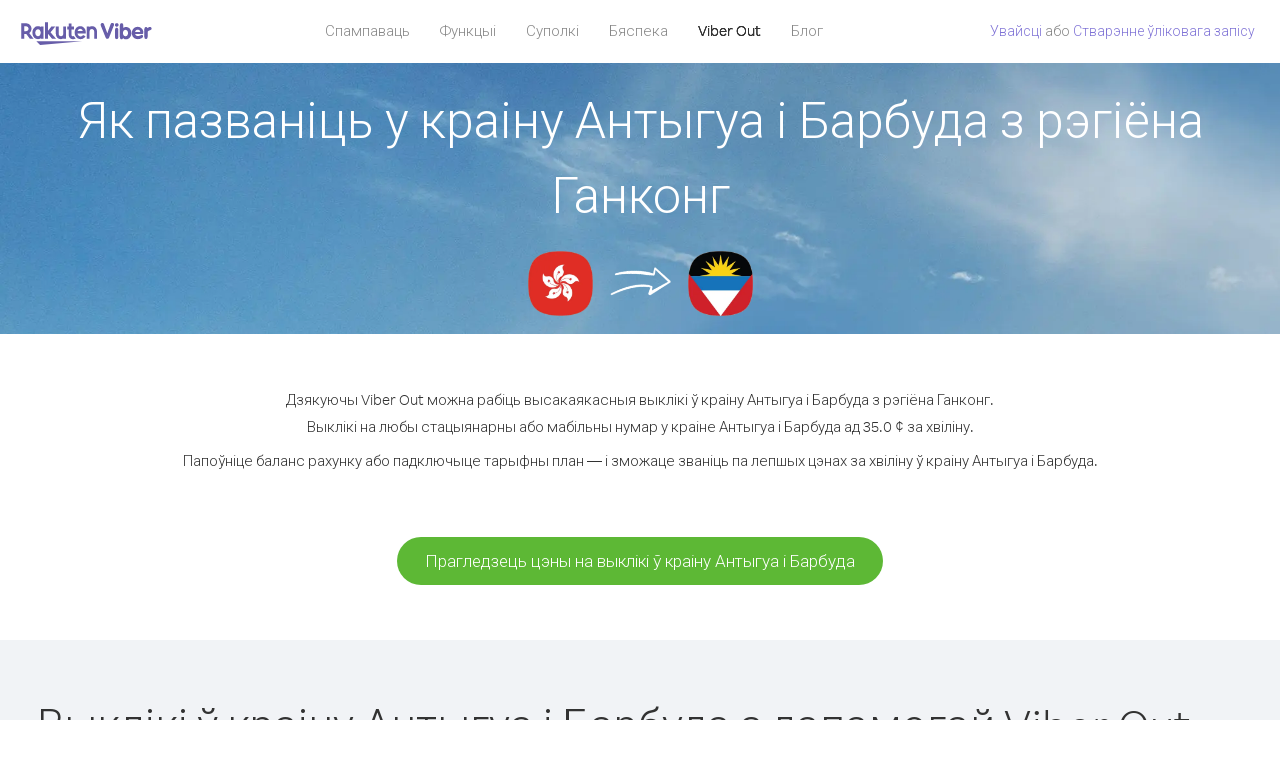

--- FILE ---
content_type: text/html; charset=UTF-8
request_url: https://account.viber.com/be/how-to-call-antigua-and-barbuda?from=hong-kong
body_size: 2529
content:
<!DOCTYPE html>
<html lang="be">
    <head>
        <title>Як пазваніць у краіну Антыгуа і Барбуда з рэгіёнаГанконг| Viber Out</title>
        <meta name="keywords" content="Праграма для выклікаў, нізкія тарыфы, танныя выклікі, выклікі за мяжу, міжнародныя выклікі" />
        <meta name="description" content="Даведайцеся, як пазваніць у краіну Антыгуа і Барбуда з рэгіёна Ганконг з дапамогай Viber. Званіце сябрам і блізкім на любы стацыянарны або мабільны нумар праз Viber. Зарэгіструйцеся на сайце Viber.com" />
        <meta http-equiv="Content-Type" content="text/html; charset=UTF-8" />
        <meta name="viewport" content="width=device-width, initial-scale=1, minimum-scale=1, maximum-scale=1, user-scalable=no" />
        <meta name="format-detection" content="telephone=no" />
        <meta name="msapplication-tap-highlight" content="no" />
        <link rel="icon" type="image/x-icon" href="/favicon.ico">
        <link rel="apple-touch-icon" href="/img/apple-touch-icon/touch-icon-iphone.png" />
        <link rel="apple-touch-icon" sizes="72x72" href="/img/apple-touch-icon/touch-icon-ipad.png" />
        <link rel="apple-touch-icon" sizes="114x114" href="/img/apple-touch-icon/touch-icon-iphone-retina.png" />
        <link rel="apple-touch-icon" sizes="144x144" href="/img/apple-touch-icon/touch-icon-ipad-retina.png" />
            <meta property="og:title" content="Як пазваніць у краіну Антыгуа і Барбуда з рэгіёнаГанконг| Viber Out" />
    <meta property="og:description" content="Даведайцеся, як пазваніць у краіну Антыгуа і Барбуда з рэгіёна Ганконг з дапамогай Viber. Званіце сябрам і блізкім на любы стацыянарны або мабільны нумар праз Viber. Зарэгіструйцеся на сайце Viber.com" />
    <meta property="og:url" content="https://account.viber.com/how-to-call-antigua-and-barbuda?from=hong-kong" />
    <meta property="og:image" content="https://account.viber.com/img/splash.jpg" />

    <link rel="alternate" href="https://account.viber.com/how-to-call-antigua-and-barbuda?from=hong-kong" hreflang="x-default" />
<link rel="alternate" href="https://account.viber.com/ar/how-to-call-antigua-and-barbuda?from=hong-kong" hreflang="ar" />
<link rel="alternate" href="https://account.viber.com/en/how-to-call-antigua-and-barbuda?from=hong-kong" hreflang="en" />
<link rel="alternate" href="https://account.viber.com/ja/how-to-call-antigua-and-barbuda?from=hong-kong" hreflang="ja" />
<link rel="alternate" href="https://account.viber.com/es/how-to-call-antigua-and-barbuda?from=hong-kong" hreflang="es" />
<link rel="alternate" href="https://account.viber.com/it/how-to-call-antigua-and-barbuda?from=hong-kong" hreflang="it" />
<link rel="alternate" href="https://account.viber.com/zh/how-to-call-antigua-and-barbuda?from=hong-kong" hreflang="zh" />
<link rel="alternate" href="https://account.viber.com/fr/how-to-call-antigua-and-barbuda?from=hong-kong" hreflang="fr" />
<link rel="alternate" href="https://account.viber.com/de/how-to-call-antigua-and-barbuda?from=hong-kong" hreflang="de" />
<link rel="alternate" href="https://account.viber.com/hu/how-to-call-antigua-and-barbuda?from=hong-kong" hreflang="hu" />
<link rel="alternate" href="https://account.viber.com/pt/how-to-call-antigua-and-barbuda?from=hong-kong" hreflang="pt" />
<link rel="alternate" href="https://account.viber.com/ru/how-to-call-antigua-and-barbuda?from=hong-kong" hreflang="ru" />
<link rel="alternate" href="https://account.viber.com/be/how-to-call-antigua-and-barbuda?from=hong-kong" hreflang="be" />
<link rel="alternate" href="https://account.viber.com/th/how-to-call-antigua-and-barbuda?from=hong-kong" hreflang="th" />
<link rel="alternate" href="https://account.viber.com/vi/how-to-call-antigua-and-barbuda?from=hong-kong" hreflang="vi" />
<link rel="alternate" href="https://account.viber.com/pl/how-to-call-antigua-and-barbuda?from=hong-kong" hreflang="pl" />
<link rel="alternate" href="https://account.viber.com/ro/how-to-call-antigua-and-barbuda?from=hong-kong" hreflang="ro" />
<link rel="alternate" href="https://account.viber.com/uk/how-to-call-antigua-and-barbuda?from=hong-kong" hreflang="uk" />
<link rel="alternate" href="https://account.viber.com/cs/how-to-call-antigua-and-barbuda?from=hong-kong" hreflang="cs" />
<link rel="alternate" href="https://account.viber.com/el/how-to-call-antigua-and-barbuda?from=hong-kong" hreflang="el" />
<link rel="alternate" href="https://account.viber.com/hr/how-to-call-antigua-and-barbuda?from=hong-kong" hreflang="hr" />
<link rel="alternate" href="https://account.viber.com/bg/how-to-call-antigua-and-barbuda?from=hong-kong" hreflang="bg" />
<link rel="alternate" href="https://account.viber.com/no/how-to-call-antigua-and-barbuda?from=hong-kong" hreflang="no" />
<link rel="alternate" href="https://account.viber.com/sv/how-to-call-antigua-and-barbuda?from=hong-kong" hreflang="sv" />
<link rel="alternate" href="https://account.viber.com/my/how-to-call-antigua-and-barbuda?from=hong-kong" hreflang="my" />
<link rel="alternate" href="https://account.viber.com/id/how-to-call-antigua-and-barbuda?from=hong-kong" hreflang="id" />


        <!--[if lte IE 9]>
        <script type="text/javascript">
            window.location.replace('/browser-update/');
        </script>
        <![endif]-->
        <script type="text/javascript">
            if (navigator.userAgent.match('MSIE 10.0;')) {
                window.location.replace('/browser-update/');
            }
        </script>

    
<!-- Google Tag Manager -->
<script>(function(w,d,s,l,i){w[l]=w[l]||[];w[l].push({'gtm.start':
            new Date().getTime(),event:'gtm.js'});var f=d.getElementsByTagName(s)[0],
            j=d.createElement(s),dl=l!='dataLayer'?'&l='+l:'';j.async=true;j.src=
            'https://www.googletagmanager.com/gtm.js?id='+i+dl;f.parentNode.insertBefore(j,f);
    })(window,document,'script','dataLayer','GTM-5HCVGTP');</script>
<!-- End Google Tag Manager -->

    
    <link href="https://fonts.googleapis.com/css?family=Roboto:100,300,400,700&amp;subset=cyrillic,greek,vietnamese" rel="stylesheet">
    </head>
    <body class="">
        <noscript id="noscript">Каб карыстацца ўсімі магчымасцямі на сайце Viber.com, уключыце JavaScript.</noscript>

        <div id="page"></div>
        
<script>
    window.SERVER_VARIABLES = {"country_destination":{"code":"AG","prefix":"1","additional_prefixes":[],"vat":0,"excluding_vat":false,"name":"\u0410\u043d\u0442\u044b\u0433\u0443\u0430 \u0456 \u0411\u0430\u0440\u0431\u0443\u0434\u0430"},"country_origin":{"code":"HK","prefix":"852","additional_prefixes":[],"vat":0,"excluding_vat":false,"name":"\u0413\u0430\u043d\u043a\u043e\u043d\u0433"},"destination_rate":"35.0 \u00a2","country_page_url":"\/be\/call-antigua-and-barbuda","env":"prod","languages":[{"code":"ar","name":"\u0627\u0644\u0644\u063a\u0629 \u0627\u0644\u0639\u0631\u0628\u064a\u0629","is_active":true,"is_active_client":true},{"code":"en","name":"English","is_active":true,"is_active_client":true},{"code":"ja","name":"\u65e5\u672c\u8a9e","is_active":true,"is_active_client":true},{"code":"es","name":"Espa\u00f1ol","is_active":true,"is_active_client":true},{"code":"it","name":"Italiano","is_active":true,"is_active_client":true},{"code":"zh","name":"\u7b80\u4f53\u4e2d\u6587","is_active":true,"is_active_client":true},{"code":"fr","name":"Fran\u00e7ais","is_active":true,"is_active_client":true},{"code":"de","name":"Deutsch","is_active":true,"is_active_client":true},{"code":"hu","name":"Magyar","is_active":true,"is_active_client":true},{"code":"pt","name":"Portugu\u00eas","is_active":true,"is_active_client":true},{"code":"ru","name":"\u0420\u0443\u0441\u0441\u043a\u0438\u0439","is_active":true,"is_active_client":true},{"code":"be","name":"\u0411\u0435\u043b\u0430\u0440\u0443\u0441\u043a\u0430\u044f","is_active":true,"is_active_client":true},{"code":"th","name":"\u0e20\u0e32\u0e29\u0e32\u0e44\u0e17\u0e22","is_active":true,"is_active_client":true},{"code":"vi","name":"Ti\u1ebfng Vi\u1ec7t","is_active":true,"is_active_client":true},{"code":"pl","name":"Polski","is_active":true,"is_active_client":true},{"code":"ro","name":"Rom\u00e2n\u0103","is_active":true,"is_active_client":true},{"code":"uk","name":"\u0423\u043a\u0440\u0430\u0457\u043d\u0441\u044c\u043a\u0430","is_active":true,"is_active_client":true},{"code":"cs","name":"\u010ce\u0161tina","is_active":true,"is_active_client":true},{"code":"el","name":"\u0395\u03bb\u03bb\u03b7\u03bd\u03b9\u03ba\u03ac","is_active":true,"is_active_client":true},{"code":"hr","name":"Hrvatski","is_active":true,"is_active_client":true},{"code":"bg","name":"\u0411\u044a\u043b\u0433\u0430\u0440\u0441\u043a\u0438","is_active":true,"is_active_client":true},{"code":"no","name":"Norsk","is_active":true,"is_active_client":true},{"code":"sv","name":"Svenska","is_active":true,"is_active_client":true},{"code":"my","name":"\u1019\u103c\u1014\u103a\u1019\u102c","is_active":true,"is_active_client":true},{"code":"id","name":"Bahasa Indonesia","is_active":true,"is_active_client":true}],"language":"be","isClientLanguage":false,"isAuthenticated":false};
</script>

        
                    <link href="/dist/styles.495fce11622b6f2f03e6.css" media="screen" rel="stylesheet" type="text/css" />
        
            <script src="/dist/how-to-call.bundle.64825068fc4310f48587.js"></script>
    </body>
</html>
